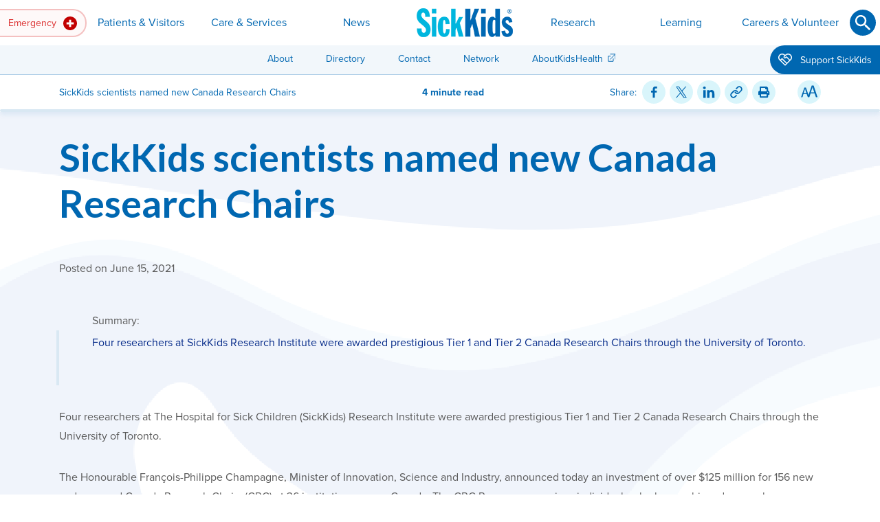

--- FILE ---
content_type: image/svg+xml
request_url: https://www.sickkids.ca/siteassets/images/icons/fixed/research-programs/developmental-stem-cell-cancer-biology.svg
body_size: 1101
content:
<svg xmlns="http://www.w3.org/2000/svg" viewBox="0 0 70 70"><g fill="#072c8a"><path d="M61.3 29.1c-.6 3.5-2.1 6.7-4.4 9.3-.3.4-.7.6-1.2.7-.3 0-.5-.1-.8-.2-.2-.1-.4-.4-.5-.6-.1-.2-.1-.5-.1-.8 0-.3.2-.5.4-.7l.3-.3c2.6-3 3.9-6.7 3.9-10.6 0-.6 0-1.3-.1-1.9-.1-.6-.2-1.2-.3-1.9-.7-2.8-2.1-5.4-4.2-7.5-2.1-2.1-4.7-3.5-7.5-4.2-1.3-.3-2.5-.4-3.8-.4h-.1c-2.4 0-4.7.5-6.9 1.5-.2.1-.5.2-.8.2-.3 0-.5-.1-.8-.3-.2-.2-.4-.4-.5-.7-.1-.3-.1-.5 0-.8s.2-.5.5-.7c.1 0 .1-.1.2-.1h.1c1.5-.8 3.1-1.3 4.8-1.6-2-.9-4.2-1.3-6.4-1-2.2.3-4.3 1.2-6 2.6.6.1 1.1.3 1.6.5.3.1.6.4.7.7.1.3.2.7 0 1-.1.3-.3.5-.5.6-.2.1-.5.2-.8.2-.2 0-.4-.1-.6-.1-.8-.3-1.7-.5-2.6-.6-.5-.1-1-.1-1.5-.1s-1.1 0-1.6.1c-3.2.3-6.2 1.9-8.4 4.3-2.1 2.4-3.3 5.6-3.1 8.9 0 .5.1 1 .1 1.6.4 2.8 1.7 5.3 3.6 7.3.6.6 1.3 1.1 2 1.6.2.1.4.2.6.4.3.3.4.6.4.9 0 .2-.1.4-.2.6-.1.2-.3.3-.4.5-.3.1-.6.2-.9.2-.3 0-.6-.1-.9-.3-.9-.6-1.7-1.2-2.5-2-1.9-1.9-3.2-4.1-3.9-6.7-1.4 2.1-2 4.5-1.9 7 .1 2.5 1 4.8 2.6 6.7.5-1.7 1.2-3.3 2.3-4.7.2-.3.5-.5.9-.5.4-.1.7 0 1 .3.1.1.3.2.3.4.1.2.1.3.2.5v.5c0 .2-.1.3-.2.5 0 .1-.1.1-.1.2-1.1 1.5-1.8 3.3-2.1 5.1-.1.5-.1 1-.1 1.5s0 1.1.1 1.6c.3 2.6 1.5 5 3.3 6.8 1.9 1.9 4.3 3 6.9 3.3.5.1 1.1.1 1.6.1s1-.1 1.5-.1c1.8-.3 3.5-1 5-2.1l.2-.1c.1-.1.3-.2.5-.2s.3-.1.5 0c.2 0 .3.1.5.2s.3.2.4.3c.1.1.2.3.2.5s.1.3 0 .5c0 .2-.1.3-.2.5s-.2.3-.3.4c-1.4 1.1-3 1.9-4.7 2.3 1.9 1.6 4.3 2.5 6.8 2.7 2.5.1 5-.6 7.1-2-1.7-.5-3.4-1.3-4.8-2.3-.2-.1-.3-.3-.5-.4-.2-.2-.3-.5-.3-.8 0-.2 0-.4.1-.5.1-.2.2-.3.3-.4.1-.1.3-.2.4-.3.2-.1.3-.1.5-.1s.3 0 .5.1c.3.1.5.3.7.5l.3.2c1.6 1 3.3 1.6 5.1 1.9.5.1 1 .1 1.6.1 1.8 0 3.5-.3 5.1-.9 1.6-.7 3.1-1.6 4.3-2.9 2.1-2.1 3.4-4.9 3.7-7.9 0-.5.1-1.1 0-1.6 0-1.5-.3-3-.9-4.4 0-.1-.1-.2-.1-.4 0-.3.1-.6.2-.9.2-.3.5-.4.8-.5.3-.1.6 0 .9.1.3.1.5.4.6.7.2.6.4 1.1.5 1.7 1.4-1.7 2.3-3.8 2.6-6.1.6-2.4.2-4.7-.8-6.7zm-8.3 0c-.1.3-.2.6-.2.9-.4 1.4-1.2 2.7-2.1 3.8-1 1.1-2.1 2-3.5 2.7l-.4.2.2.3c.3.4.5.8.7 1.2.9 2.1.4 4.5-1.3 7-2.1 2.7-4.8 4.8-8 6.1-1.4.6-2.9 1-4.4 1.3-1 .2-1.9.3-2.9.3h-.3c-4.1 0-7.2-1.6-8.3-4.2-.3-.8-.5-1.6-.4-2.5l2.6-3.8c.1-.1.1-.2.1-.3v-.3c-.1-.2-.2-.4-.4-.5-.2-.1-.4-.2-.6-.1-.2 0-.4.2-.5.3l-.8 1.5-.3.5-.5.7c-.3.4-.8.7-1.4.8-.6.1-1.1 0-1.6-.3s-.8-.8-.9-1.4c-.1-.6 0-1.1.4-1.6l2.8-3.9c.1-.2.2-.3.4-.5.1-.1.3-.3.4-.3l.1-.1c.3-.2.6-.3.9-.4.6-.2 1.3-.2 1.9 0 .6.2 1.2.6 1.6 1.1.1.2.3.4.4.6 0 .1.1.2.1.3v.1l2.3 8.2v.1c.1.2.2.4.4.5.2.1.4.2.6.1.1 0 .2-.1.3-.1.1-.1.2-.1.2-.2.1-.1.1-.2.1-.3v-.3l-1-3.7c.5 0 .9-.1 1.4-.2l9.4-3.1c.2-.1.4-.2.5-.4 0-.1.1-.2.1-.3 0-.1 0-.2-.1-.3 0-.1-.1-.3-.2-.3-.1-.1-.2-.2-.4-.2H40l-9.3 3.1c-.3.1-.7.2-1.1.1H29.3l-1-3.3c0-.1-.1-.2-.1-.3l-.1-.2-.3-.6.6-3.3c.1-.6.4-1.1.9-1.4.5-.3 1.1-.5 1.6-.4.4.1.7.2 1 .4.4.3.6.7.7 1.2v.3l-2.1.8c-.2.1-.3.2-.4.3-.1.1-.2.3-.2.5s.1.3.2.5c.1.1.2.2.4.3h.4l7.6-2.6c.4-.2.9-.2 1.4-.2 1.4 0 2.8.6 3.9 1.5.2.1.4.2.6.2s.4-.1.6-.3c.1-.1.1-.2.1-.3v-.3c0-.2-.1-.4-.3-.5-1.4-1.1-3.1-1.8-4.9-1.8-.7 0-1.4.1-2 .4l-3.7 1.2c-.1-.7-.4-1.3-.9-1.8-.4-.5-1-.9-1.7-1.1-1-2.7-.9-5.8.3-8.5s3.4-4.8 6.2-5.8c2.7-1 5.8-.9 8.5.3s4.8 3.4 5.8 6.2c.8 1.9 1 4.2.6 6.4z"/><path d="M62.8 24.2c-.4-4.7-2.5-9.1-5.8-12.4-3.3-3.3-7.8-5.4-12.4-5.8-3-2.5-6.8-3.7-10.7-3.5-3.9.2-7.5 1.8-10.3 4.6l-.3.3c-2.3 0-4.5.5-6.6 1.3s-4 2.2-5.5 3.8c-1.6 1.6-2.8 3.5-3.6 5.6-.8 2.1-1.2 4.3-1.1 6.6-2.7 3-4.1 6.8-4 10.8.1 4 1.7 7.8 4.5 10.6l.2.2c0 2 .4 4.1 1.2 6 .8 1.9 1.9 3.6 3.4 5 1.4 1.4 3.2 2.6 5.1 3.4 1.9.8 3.9 1.2 6 1.2l.3.3c2.8 2.8 6.6 4.5 10.6 4.5 4 .1 7.9-1.4 10.8-4.1 2.3 0 4.5-.4 6.6-1.2 2.1-.8 4-2.1 5.6-3.7 1.6-1.6 2.9-3.5 3.7-5.6s1.3-4.3 1.3-6.6l.2-.2c2.7-2.8 4.4-6.5 4.5-10.4.2-3.9-1.1-7.7-3.7-10.7zm-1.7 20.2l-.6.6c.1 2.2-.3 4.3-1.1 6.4-.8 2-2 3.9-3.5 5.4-1.5 1.5-3.4 2.7-5.4 3.5-2 .8-4.2 1.1-6.4 1-2.7 2.6-6.3 4.1-10 4.1s-7.3-1.5-10-4.1c-.2-.2-.4-.5-.6-.7-2 .1-3.9-.2-5.8-.9-1.8-.7-3.5-1.8-4.9-3.2-1.4-1.4-2.5-3.1-3.2-4.9-.7-1.8-1.1-3.8-1-5.8-.2-.2-.4-.3-.6-.5-2.6-2.7-4.1-6.2-4.2-10 0-3.7 1.4-7.3 4-10-.1-2.2.2-4.3 1-6.3s1.9-3.9 3.4-5.4c1.5-1.5 3.3-2.8 5.3-3.6 2-.8 4.2-1.2 6.3-1.1.2-.2.4-.5.6-.7C27 5.6 30.4 4.1 34 4c3.6-.1 7.2 1.1 9.9 3.5 4.5.3 8.8 2.2 12 5.4 3.2 3.2 5.2 7.5 5.5 12 2.4 2.7 3.8 6.3 3.7 9.9 0 3.5-1.5 7-4 9.6z"/></g></svg>